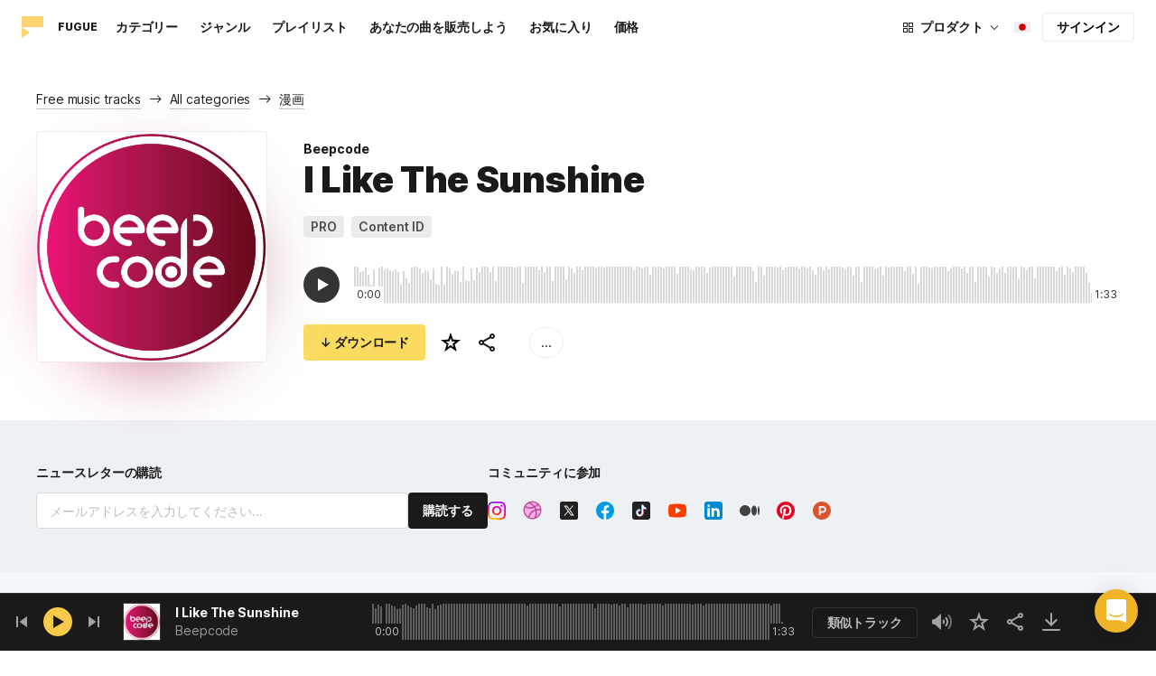

--- FILE ---
content_type: application/javascript
request_url: https://maxst.icons8.com/_nuxt/music/37.adb590830244f3ccf84f.js
body_size: 334
content:
(window.webpackJsonp=window.webpackJsonp||[]).push([[37],{947:function(t,Z,l){"use strict";l.r(Z);var v=l(6),component=Object(v.a)({},(function(){var t=this._self._c;return t("svg",{attrs:{viewBox:"0 0 16 16",fill:"none",xmlns:"http://www.w3.org/2000/svg"}},[t("path",{attrs:{d:"M.666 3.333h14.667v9H.666v-9Z",fill:"#ECEFF1"}}),t("path",{attrs:{d:"M.667 3.333h14.666v1H.667v-1Zm0 2h14.666v1H.667v-1Zm0 2h14.666v1H.667v-1Zm0 2h14.666v1H.667v-1Zm0 2h14.666v1H.667v-1Z",fill:"#F44336"}}),t("path",{attrs:{d:"M.667 3.333h7v5h-7v-5Z",fill:"#3F51B5"}}),t("path",{attrs:{d:"m1.417 4 .154.33.346.052-.25.257.059.361-.31-.17-.309.17.06-.361-.25-.257.345-.053L1.417 4ZM2.75 4l.154.33.346.052-.25.257.06.361-.31-.17-.31.17.06-.361-.25-.257.346-.053L2.75 4Zm1.333 0 .155.33.345.052-.25.257.06.361-.31-.17-.309.17.06-.361-.25-.257.345-.053L4.083 4Zm1.334 0 .154.33.346.052-.25.257.059.361-.31-.17-.309.17.06-.361-.25-.257.345-.053L5.417 4Zm1.25 0 .154.33.346.052-.25.257.059.361-.31-.17-.309.17.06-.361-.25-.257.345-.053L6.667 4Zm-5.25 2.667.154.329.346.053-.25.256.059.362-.31-.171-.309.17.06-.36-.25-.257.345-.053.155-.33Zm1.333 0 .154.329.346.053-.25.256.06.362-.31-.171-.31.17.06-.36-.25-.257.346-.053.154-.33Zm1.333 0 .155.329.345.053-.25.256.06.362-.31-.171-.309.17.06-.36-.25-.257.345-.053.154-.33Zm1.334 0 .154.329.346.053-.25.256.059.362-.31-.171-.309.17.06-.36-.25-.257.345-.053.155-.33Zm1.25 0 .154.329.346.053-.25.256.059.362-.31-.171-.309.17.06-.36-.25-.257.345-.053.155-.33ZM1.75 5.333l.154.33.346.052-.25.257.06.361-.31-.17-.31.17.06-.361-.25-.257.346-.052.154-.33Zm1.333 0 .155.33.345.052-.25.257.06.361-.31-.17-.309.17.06-.361-.25-.257.345-.052.154-.33Zm1.334 0 .154.33.346.052-.25.257.059.361-.31-.17-.309.17.06-.361-.25-.257.345-.052.155-.33Zm1.333 0 .154.33.346.052-.25.257.06.361-.31-.17-.31.17.06-.361-.25-.257.346-.052.154-.33Zm1.25 0 .154.33.346.052-.25.257.06.361-.31-.17-.31.17.06-.361-.25-.257.346-.052.154-.33Z",fill:"#fff"}})])}),[],!1,null,null,null);Z.default=component.exports}}]);

--- FILE ---
content_type: application/javascript
request_url: https://maxst.icons8.com/_nuxt/music/pages/music/index.1f212558b72f34732211.js
body_size: 2042
content:
(window.webpackJsonp=window.webpackJsonp||[]).push([[12],{1029:function(e,t,r){"use strict";r.r(t);var n=r(10),o={name:"MainPage",mixins:[r(951).a],async asyncData(e){let{app:t,store:r}=e;await r.dispatch("setLocale"),await r.dispatch("genres/fetchGenresPreviews");const{tracks:n,total:o}=await r.dispatch("fetchTracks",{per_page:6,exclusive:!0});r.commit("posts/CLEAR_POSTS"),await r.dispatch("posts/fetch",{page:1,per_page:8});const c=t.i18n.localeProperties.href||r.getters.hostUrl||"https://icons8.com";return r.dispatch("updateSEO",{title:t.i18n.t("MUSIC.MAIN_PAGE.SEO.TITLE"),description:t.i18n.t("MUSIC.MAIN_PAGE.SEO.DESCRIPTION"),canonical:`${c}/music`,url:`${c}/music`,image:"https://maxst.icons8.com/vue-static/music/fugue-share-image.png"}),{exclusiveTracks:n,exclusiveTracksTotal:o}},data:()=>({exclusiveTracksTotal:0,exclusiveTracks:[],loadingGenres:!1}),computed:{...Object(n.c)(["hasActiveMusicLicense"]),...Object(n.e)({genresPreviews:e=>e.genres.genresPreviews,genresPreviewsTotal:e=>e.genres.genresPreviewsTotal,currentTrack:e=>e.currentTrack,user:e=>e.auth.user}),computedGenresPreviews(){return[{exclusive:!0,pretty_id:"exclusive",previews:[...this.exclusiveTracks],title:this.$t("MUSIC.EXCLUSIVE.TITLE"),tracks_count:this.exclusiveTracksTotal},...this.genresPreviews]},isShowMoreGenresBtn(){var e;return this.genresPreviewsTotal>(null===(e=this.genresPreviews)||void 0===e?void 0:e.length)},tracks(){return this.computedGenresPreviews.reduce(((e,t)=>e.concat(t.previews)),[])}},watch:{hasActiveMusicLicense(e,t){e&&!t&&this.updatePreviews()}},methods:{...Object(n.b)(["play"]),...Object(n.d)({loadPlaylist:"PLAYLIST_LOADED"}),async updatePreviews(){var e;if(null!==(e=this.user)&&void 0!==e&&e.loaded){try{if(this.loadingGenres=!0,await this.$store.dispatch("genres/fetchGenresPreviews"),this.currentTrack){const e=this.genresPreviews.reduce(((e,t)=>e.concat(t.previews)),[]);this.loadPlaylist({playlist:e,meta:{total:e.length}});let t=e.find((track=>track.id===this.currentTrack.id));t||(t=await this.$store.dispatch("fetchTrack",this.currentTrack.id)),this.play({track:t,reload:!0})}}catch(e){console.error(e)}this.loadingGenres=!1}},async showMoreGenres(){this.loadingGenres||(this.loadingGenres=!0,await this.$store.dispatch("genres/appendGenresPreviews"),this.loadingGenres=!1)}},created(){this.$store.commit("CLEAR_PLAYLIST")},mounted(){this.$store.commit("genres/SET_GENRES_PREVIEWS_PAGE",2)}},c=(r(976),r(6)),component=Object(c.a)(o,(function(){var e=this,t=e._self._c;return t("div",{staticClass:"home-page page"},[t("app-hero"),t("section",{staticClass:"main"},[t("app-hero-posts"),t("div",{staticClass:"container content"},[t("aside",[t("app-categories")],1),t("div",{staticClass:"home-page__main genres"},[e._l(e.computedGenresPreviews,(function(r,n){return t("app-genre-preview",{key:n,attrs:{genre:r,"visible-tracks":e.visibleTracks}})})),e.isShowMoreGenresBtn?t("fugue-button",{staticClass:"show-more-genres",attrs:{loading:e.loadingGenres,type:"outlined"},nativeOn:{click:function(t){return e.showMoreGenres.apply(null,arguments)}}},[e._v(e._s(e.$t("MUSIC.GENRE.SHOW_MORE"))+" ↓")]):e._e()],2)])],1)],1)}),[],!1,null,"2f83797d",null);t.default=component.exports},951:function(e,t,r){"use strict";t.a={data:()=>({observer:null,visibleTracks:[]}),computed:{areTracksLoading(){return this.$store.state.search_.tracksLoading},isSearching(){return this.$store.state.search_.isLoading}},watch:{areTracksLoading(e,t){!e&&t&&this.observeTracks()},isSearching(e,t){!e&&t&&this.observeTracks()},"$route.fullPath"(){this.$nextTick((()=>{this.observer||this.mountTracksObserver()}))},tracks:{immediate:!0,handler:"observeTracks"}},methods:{mountTracksObserver(){this.observer=new IntersectionObserver(((e,t)=>{e.forEach((e=>{const t=e.target.getAttribute("data-track");e.isIntersecting?this.visibleTracks.includes(t)||this.visibleTracks.push(t):this.visibleTracks.includes(t)&&(this.visibleTracks=this.visibleTracks.filter((track=>track!==t)))}))}),{root:null,rootMargin:"0px",threshold:.1}),this.observeTracks()},observeTracks(){this.observer&&this.$nextTick((()=>{(this.tracks||[]).forEach((track=>{const e=document.querySelector(`.app-track-card[data-track="${track.id}"]`);e&&this.observer&&this.observer.observe(e)}))}))}},mounted(){this.mountTracksObserver()},beforeDestroy(){this.observer&&this.observer.disconnect(),this.observer=null}}},953:function(e,t,r){var content=r(977);content.__esModule&&(content=content.default),"string"==typeof content&&(content=[[e.i,content,""]]),content.locals&&(e.exports=content.locals);(0,r(9).default)("4df64113",content,!0,{sourceMap:!1})},976:function(e,t,r){"use strict";r(953)},977:function(e,t,r){var n=r(8)((function(i){return i[1]}));n.push([e.i,".home-page[data-v-2f83797d]{padding-top:23px}@media(max-width:420px){.home-page[data-v-2f83797d]{padding-top:24px}}.home-page .loader[data-v-2f83797d]{height:32px;margin:32px auto;width:32px}.home-page .container[data-v-2f83797d]{position:relative;z-index:20}.home-page .content[data-v-2f83797d]{display:flex;padding:24px 16px 0 32px}@media(max-width:768px){.home-page .content[data-v-2f83797d]{padding:40px 32px 0}}@media(max-width:480px){.home-page .content[data-v-2f83797d]{padding:40px 20px 0}}.home-page .content aside[data-v-2f83797d]{width:209px}@media(max-width:768px){.home-page .content aside[data-v-2f83797d]{display:none}}.home-page .content .genres[data-v-2f83797d]{position:relative;width:calc(100% - 209px)}.home-page .content .genres[data-v-2f83797d] .genre-preview{margin-bottom:24px}@media(max-width:768px){.home-page .content .genres[data-v-2f83797d]{width:100%}}.home-page .show-more-genres[data-v-2f83797d]{margin-bottom:32px;margin-top:16px}.home-page .show-more-genres[data-v-2f83797d] button{width:100%}",""]),n.locals={},e.exports=n}}]);